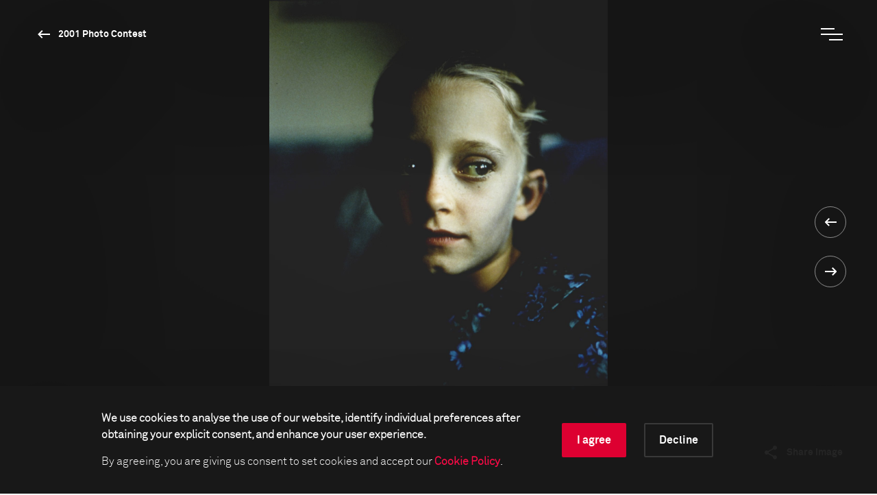

--- FILE ---
content_type: text/html; charset=utf-8
request_url: https://www.worldpressphoto.org/collection/photo-contest/2001/bill-phelps/1
body_size: 14528
content:

<!DOCTYPE html>
<html xmlns="http://www.w3.org/1999/xhtml" lang="en" xml:lang="en">
<head id="head">
    <meta name="viewport" content="width=device-width, initial-scale=1" />
    <meta charset="UTF-8" />
    <link rel="shortcut icon" href="https://www.worldpressphoto.org/favicon.ico" type="image/vnd.microsoft.icon" />
    <title>2001 Bill Phelps PO1 | World Press Photo</title>
    <link href="/Frontend/styles/style.css?v=3" rel="stylesheet">
    


    <!-- Google Tag Manager -->
    <script>
        (function (w, d, s, l, i) {
            w[l] = w[l] || []; w[l].push(
                { 'gtm.start': new Date().getTime(), event: 'gtm.js' }
            ); var f = d.getElementsByTagName(s)[0],
                j = d.createElement(s), dl = l != 'dataLayer' ? '&l=' + l : ''; j.async = true; j.src =
                    'https://www.googletagmanager.com/gtm.js?id=' + i + dl; f.parentNode.insertBefore(j, f);
        })(window, document, 'script', 'dataLayer', 'GTM-5FKZ6G8');
    </script>
    <!-- End Google Tag Manager -->
    
    <!-- Google Tag Manager 2025-11-14 -->
    <script>
        (function (w, d, s, l, i) {
                w[l] = w[l] || []; w[l].push({
                    'gtm.start':
                        new Date().getTime(), event: 'gtm.js'
                }); var f = d.getElementsByTagName(s)[0],
                    j = d.createElement(s), dl = l != 'dataLayer' ? '&l=' + l : ''; j.async = true; j.src =
                        'https://www.googletagmanager.com/gtm.js?id=' + i + dl; f.parentNode.insertBefore(j, f);
        })(window, document, 'script', 'dataLayer', 'GTM-NHGBTL3D');
    </script>
    <!-- End Google Tag Manager -->
    
    
    <script>
        function setCMSCookieLevel(lvl) {

            document.cookie = `CMSCookieLevel=${lvl};max-age=31536000; SameSite=LAX; Secure`;
            window.location.reload();
        }

    </script>

    <script>
        function setImageWarning() {

            document.cookie = `WPPImageWarning=accepted;max-age=; SameSite=LAX; Secure`;
            window.location.reload();
        }

    </script>

    <meta name="description" content="2001 Bill Phelps PO1">
</head>
<body>
    <!-- Google Tag Manager (noscript) -->
    <noscript>
        <iframe src="https://www.googletagmanager.com/ns.html?id=GTM-5FKZ6G8"
                height="0" width="0" style="display:none;visibility:hidden"></iframe>
    </noscript>
    <!-- End Google Tag Manager (noscript) -->
    
    <!-- Google Tag Manager (noscript) 2025-11-14 -->
    <noscript>
        <iframe src="https://www.googletagmanager.com/ns.html?id=GTM-NHGBTL3D"
                height="0" width="0" style="display:none;visibility:hidden"></iframe>
    </noscript>
    <!-- End Google Tag Manager (noscript) -->
    
    
    <header>

            <div class="header js-header">
                <div class="position-relative">
                    <a href="/" class="header__logo animatable animatable--hidden animatable--start-y-top js-logo">
                        <img src="/Frontend/images/logo.svg" alt="logo" />
                    </a>

                    <a href="/collection/photocontest/2001"
                       class="button button--white button--arrow-left button--arrow-white button--smaller-text button--header animatable animatable--visible animatable--end-y-absolute-centered js-header-button">
                        2001 Photo Contest
                    </a>
                </div>
                <div class="header__search animatable animatable--hidden animatable--start-y-top js-search-element">
                    <input type="search" class="header__search-input" placeholder=Search... />
                    <input type="submit" class="header__search-btn" value="" />
                </div>
                <button type="button" class="header__menu-btn js-menu-btn">
                    <span class="header__menu-btn-line"></span>
                    <span class="header__menu-btn-line"></span>
                    <span class="header__menu-btn-line"></span>
                </button>
            </div>
    <div class="main-menu js-menu">
        <div class="main-menu__navigation js-menu-navigation">
                <nav class="main-menu__navigation-top">

                        <ul class="list list--primary list--red-line js-menu-list">
                            <li class="animatable animatable--hidden animatable--start-y-bottom">
                                <a href="/calendar" >Calendar</a>
                            </li>

                        </ul>
                        <ul class="list list--primary list--red-line js-menu-list">
                            <li class="animatable animatable--hidden animatable--start-y-bottom">
                                <a href="/collection" >Collection</a>
                            </li>

                                <li class="animatable animatable--hidden animatable--start-y-bottom">
                                    <a href="/collection/photocontest/2025" >
                                        2025 Contest
                                    </a>
                                </li>
                                <li class="animatable animatable--hidden animatable--start-y-bottom">
                                    <a href="/collection/photo-contest" >
                                        Archive 1955 - 2025
                                    </a>
                                </li>
                        </ul>
                        <ul class="list list--primary list--red-line js-menu-list">
                            <li class="animatable animatable--hidden animatable--start-y-bottom">
                                <a href="/contest/2026" >Contest</a>
                            </li>

                        </ul>
                        <ul class="list list--primary list--red-line js-menu-list">
                            <li class="animatable animatable--hidden animatable--start-y-bottom">
                                <a href="/exhibitions" >Exhibitions</a>
                            </li>

                        </ul>
                        <ul class="list list--primary list--red-line js-menu-list">
                            <li class="animatable animatable--hidden animatable--start-y-bottom">
                                <a href="/education/" >Education</a>
                            </li>

                                <li class="animatable animatable--hidden animatable--start-y-bottom">
                                    <a href="/education/programs" >
                                        Programs
                                    </a>
                                </li>
                                <li class="animatable animatable--hidden animatable--start-y-bottom">
                                    <a href="/education/visual-literacy" >
                                        Visual Literacy
                                    </a>
                                </li>
                                <li class="animatable animatable--hidden animatable--start-y-bottom">
                                    <a href="/education/research" >
                                        Research
                                    </a>
                                </li>
                        </ul>
                        <ul class="list list--primary list--red-line js-menu-list">
                            <li class="animatable animatable--hidden animatable--start-y-bottom">
                                <a href="/yearbook" >Publication</a>
                            </li>

                        </ul>

                </nav>

                <div class="main-menu__navigation-bottom">
                    <ul class="list list--horizontal list--secondary list--red-line js-menu-list">
                            <li class="animatable animatable--hidden animatable--start-y-bottom">
                                <a href="/about-us" >
                                    About us
                                </a>
                            </li>
                            <li class="animatable animatable--hidden animatable--start-y-bottom">
                                <a href="/news" >
                                    News
                                </a>
                            </li>
                            <li class="animatable animatable--hidden animatable--start-y-bottom">
                                <a href="/yearbook" >
                                    Yearbook
                                </a>
                            </li>
                            <li class="animatable animatable--hidden animatable--start-y-bottom">
                                <a href="https://witness.worldpressphoto.org/" target=&#39;_blank&#39;>
                                    Online magazine
                                </a>
                            </li>
                            <li class="animatable animatable--hidden animatable--start-y-bottom">
                                <a href="/support" >
                                    Support us
                                </a>
                            </li>
                    </ul>
                </div>
        </div>
    </div>

    </header>
    <main class="js-bg-color-el">
        
    <div class="js-bg-color-el">
        <div class="photo-details-page">
                <div class="background-color background-color--dark">
                    <div class="container">
                        <div class="full-viewport full-viewport--dark-bg js-bg-color-el js-full-viewport js-intro-switcher">
                            <div class="swiper-container big-image-swiper">
                                <div class="swiper-wrapper">
                                    <div class="swiper-slide mobile-img-center" title="" style="background: url('/getmedia/958a10ff-abdc-42f0-a8e5-4bfbfeef112d/2001-Bill-Phelps-PO1?maxsidesize=1920&amp;resizemode=force') no-repeat center/contain"></div>
                                </div>
                                <div class="swiper-btns swiper-btns--center-right swiper-btns--vertical">
                                    <a href='/collection/photo-contest/2001/antonio-zazueta-olmos/1'
                                       class="swiper-btn swiper-btn--white swiper-btn--round-with-arrow swiper-btn--prev">
                                    </a>

                                    <a href='/collection/photo-contest/2001/bo-thomassen/1'
                                       class="swiper-btn swiper-btn--white swiper-btn--round-with-arrow swiper-btn--next">
                                    </a>
                                </div>
                                <div class="big-image-swiper__controls">
                                    <div class="big-image-swiper__controls-holder big-image-swiper__controls-holder--left">
                                    </div>
                                    <div class="big-image-swiper__controls-holder">
                                        

                                        <div class="big-image-swiper__controls-holder">
                                            <a href="#" class="button button--swiper-controls button--share js-share-button">
                                                <span>Share image</span>
                                            </a>
                                            <div class="big-image-swiper__controls-holder-social animatable animatable--hidden animatable--start-y-bottom js-social-icons">
                                                <a href="https://twitter.com/intent/tweet?url=https://www.worldpressphoto.org/collection/photo-contest/2001/bill-phelps/1" target="_blank" class="icon icon--social icon--tw">
                                                    <span class="sr-only">Twitter Icon</span>
                                                </a>
                                                <a href="https://www.facebook.com/sharer/sharer.php?u=https://www.worldpressphoto.org/collection/photo-contest/2001/bill-phelps/1" target="_blank" class="icon icon--social icon--fb">
                                                    <span class="sr-only">Facebook Icon</span>
                                                </a>
                                                <a href="https://www.linkedin.com/shareArticle?mini=true&url=https://www.worldpressphoto.org/collection/photo-contest/2001/bill-phelps/1" target="_blank" class="icon icon--social icon--li">
                                                    <span class="sr-only">LinkedIn Icon</span>
                                                </a>
                                            </div>
                                        </div>
                                    </div>
                                </div>
                            </div>
                        </div>
                    </div>
                </div>
                        

<div class="container">
    <div class="custom-row">
        <div class="col-12">
            <div class="photo-details">

                <div class="photo-details__fixed-column js-sticky-content-holder js-bg-color-el">
                    <div class="photo-details__fixed-column-stretched-background"></div>
                    <div class="photo-details__fixed-column-content js-sticky-content">

                            <div class="photo-details__fixed-column-title">
                                    <h5 class="title title--16 title--gray">2001 Photo Contest - Portraits - 1st prize</h5>
                                                            </div>


                            <div class="photo-details__fixed-column-photographer">

                                
    <h5 class="title title--16 title--gray">Photographer</h5>
    <h2 class="title title--40 title--white">Bill Phelps</h2>

                                    <p class="photo-details">for Fortune</p>
                            </div>


                    </div>
                </div>

                <div class="photo-details__content-column js-bg-color-el">
                    <div class="photo-details__section photo-details__section--general-info">
                            <p>01 February, 2000</p>
                                                    <p>
                                Amy Martin (8) suffers from Crigler-Najjar Syndrome, a rare inherited disease in which the liver lacks a key enzyme. The effects are toxic and often fatal. Phototherapy, especially with light in the blue spectrum, has proved effective in managing the disorder. Amy has to spend eight to 14 hours a day under special lamps, usually as she sleeps. She is soon to be given a newly developed gene therapy.
                            </p>
                        
                    </div>

                    <div class="photo-details__more-info-mobile">
                        <a href="#" class="button button--arrow-right js-toggle-mobile-content-position">
                            <span>More information about the photo</span><span>Less information about the photo</span>
                        </a>
                    </div>


    <div class="photo-details__section photo-details__section--photographer-info">
        <h3 class="title title--32 title--gray">About the photographer</h3>



        <div class="photo-details__photographer-bio">
            <p class="photo-details__photographer-name">Bill Phelps</p>
        </div>


            <p class="link-arrow">
                <a class="button button--arrow-right" href="/bill-phelps">Read the full biography</a>
            </p>
    </div>

                    <div id="more-info" class="photo-details__section photo-details__section--more-info">






                            <div class="photo-details__more-info-item">
                                <h3 class="title title--32 title--gray">This image is collected in</h3>

                                    <p class="link-arrow">
                                        <a class="button button--arrow-right" href="/collection/photocontest/2001">2001 Photo Contest</a>
                                    </p>
                            </div>
                    </div>

                        <div class="photo-details__more-info-toggle">
                            <a href="#more-info" class="js-toggle-content-height toggle-arrow-down">
                                <span class="photo-details__more-info-show-more">More information about the photo</span>
                                <span class="photo-details__more-info-show-less">Less information about the photo</span>
                                <span class="photo-details__more-info-arrow button button--arrow-down"></span>
                            </a>
                        </div>

                </div>

            </div>
        </div>


            <div class="photo-details-page__photo-carousel">
                <div class="swiper-container photo-hover-carousel js-photo-hover-carousel-swiper js-bg-color-el">
                    <h2 class="title title--40">Related stories</h2>
                    <div class="swiper-wrapper">

                            <div class="swiper-slide">
                                <div class="photo-hover-carousel__item">
                                    <a href="/collection/photo-contest/1973/peter-meissner/1">
                                        <div class="photo-hover-carousel__item-image img-center js-img-with-txt js-bg-color-el swiper-lazy" style="background-position:center;background-size:cover;background-repeat:no-repeat;"
                                             title="Bill Phelps" data-background="/getmedia/779b91a3-4e92-4fb3-a1b6-d38fc61ee318/1973-Peter-Meissner-PO1?maxsidesize=1920&amp;resizemode=force">
                                            <div class="swiper-lazy-preloader"></div>
                                        </div>
                                        <div class="photo-hover-carousel__item-text js-txt-for-img">
                                            <p class="photo-hover-carousel__item-small-label"></p>
                                            <p class="photo-hover-carousel__item-large-label">Bill Phelps</p>
                                        </div>
                                    </a>
                                </div>
                            </div>
                            <div class="swiper-slide">
                                <div class="photo-hover-carousel__item">
                                    <a href="/collection/photo-contest/1974/alexander-rubashkin/1">
                                        <div class="photo-hover-carousel__item-image img-center js-img-with-txt js-bg-color-el swiper-lazy" style="background-position:center;background-size:cover;background-repeat:no-repeat;"
                                             title="Bill Phelps" data-background="/getmedia/4be9a3e9-66ce-4f6b-93ff-1801d1d30fa3/1974-Alexander-Rubashkin-PO1?maxsidesize=1920&amp;resizemode=force">
                                            <div class="swiper-lazy-preloader"></div>
                                        </div>
                                        <div class="photo-hover-carousel__item-text js-txt-for-img">
                                            <p class="photo-hover-carousel__item-small-label"></p>
                                            <p class="photo-hover-carousel__item-large-label">Bill Phelps</p>
                                        </div>
                                    </a>
                                </div>
                            </div>
                            <div class="swiper-slide">
                                <div class="photo-hover-carousel__item">
                                    <a href="/collection/photo-contest/1974/volker-hinz/1">
                                        <div class="photo-hover-carousel__item-image img-center js-img-with-txt js-bg-color-el swiper-lazy" style="background-position:center;background-size:cover;background-repeat:no-repeat;"
                                             title="Bill Phelps" data-background="/getmedia/6bdf396c-57dc-4f00-946c-d6d8a45e3b02/1974-Volker-Hinz-PO2?maxsidesize=1920&amp;resizemode=force">
                                            <div class="swiper-lazy-preloader"></div>
                                        </div>
                                        <div class="photo-hover-carousel__item-text js-txt-for-img">
                                            <p class="photo-hover-carousel__item-small-label"></p>
                                            <p class="photo-hover-carousel__item-large-label">Bill Phelps</p>
                                        </div>
                                    </a>
                                </div>
                            </div>
                            <div class="swiper-slide">
                                <div class="photo-hover-carousel__item">
                                    <a href="/collection/photo-contest/1973/vladimir-savostyanov/1">
                                        <div class="photo-hover-carousel__item-image img-center js-img-with-txt js-bg-color-el swiper-lazy" style="background-position:center;background-size:cover;background-repeat:no-repeat;"
                                             title="Bill Phelps" data-background="/getmedia/da6faf64-5790-4536-9e9f-19866a2f46b8/1973-Vladimir-Savostyanov-PO3?maxsidesize=1920&amp;resizemode=force">
                                            <div class="swiper-lazy-preloader"></div>
                                        </div>
                                        <div class="photo-hover-carousel__item-text js-txt-for-img">
                                            <p class="photo-hover-carousel__item-small-label"></p>
                                            <p class="photo-hover-carousel__item-large-label">Bill Phelps</p>
                                        </div>
                                    </a>
                                </div>
                            </div>
                            <div class="swiper-slide">
                                <div class="photo-hover-carousel__item">
                                    <a href="/collection/photo-contest/1974/john-duricka/1">
                                        <div class="photo-hover-carousel__item-image img-center js-img-with-txt js-bg-color-el swiper-lazy" style="background-position:center;background-size:cover;background-repeat:no-repeat;"
                                             title="Bill Phelps" data-background="/getmedia/40c63855-051a-4133-b4c0-25a6a50ebe1f/1974-John-Duricka-PO3?maxsidesize=1920&amp;resizemode=force">
                                            <div class="swiper-lazy-preloader"></div>
                                        </div>
                                        <div class="photo-hover-carousel__item-text js-txt-for-img">
                                            <p class="photo-hover-carousel__item-small-label"></p>
                                            <p class="photo-hover-carousel__item-large-label">Bill Phelps</p>
                                        </div>
                                    </a>
                                </div>
                            </div>
                            <div class="swiper-slide">
                                <div class="photo-hover-carousel__item">
                                    <a href="/collection/photo-contest/1972/jorma-k-pouta/1">
                                        <div class="photo-hover-carousel__item-image img-center js-img-with-txt js-bg-color-el swiper-lazy" style="background-position:center;background-size:cover;background-repeat:no-repeat;"
                                             title="Bill Phelps" data-background="/getmedia/d7f2808c-7099-4289-be9c-067ae24d8a91/1972-Jorma-K-Pouta-PO3?maxsidesize=1920&amp;resizemode=force">
                                            <div class="swiper-lazy-preloader"></div>
                                        </div>
                                        <div class="photo-hover-carousel__item-text js-txt-for-img">
                                            <p class="photo-hover-carousel__item-small-label"></p>
                                            <p class="photo-hover-carousel__item-large-label">Bill Phelps</p>
                                        </div>
                                    </a>
                                </div>
                            </div>
                            <div class="swiper-slide">
                                <div class="photo-hover-carousel__item">
                                    <a href="/collection/photo-contest/1973/boris-kaufman/1">
                                        <div class="photo-hover-carousel__item-image img-center js-img-with-txt js-bg-color-el swiper-lazy" style="background-position:center;background-size:cover;background-repeat:no-repeat;"
                                             title="Bill Phelps" data-background="/getmedia/29c124fb-aabc-4b14-8807-4215825284ac/1973-Boris-Kaufman-PO2?maxsidesize=1920&amp;resizemode=force">
                                            <div class="swiper-lazy-preloader"></div>
                                        </div>
                                        <div class="photo-hover-carousel__item-text js-txt-for-img">
                                            <p class="photo-hover-carousel__item-small-label"></p>
                                            <p class="photo-hover-carousel__item-large-label">Bill Phelps</p>
                                        </div>
                                    </a>
                                </div>
                            </div>
                            <div class="swiper-slide">
                                <div class="photo-hover-carousel__item">
                                    <a href="/collection/photo-contest/1975/eduardo-gageiro/1">
                                        <div class="photo-hover-carousel__item-image img-center js-img-with-txt js-bg-color-el swiper-lazy" style="background-position:center;background-size:cover;background-repeat:no-repeat;"
                                             title="Bill Phelps" data-background="/getmedia/b4bcc605-1a67-461a-8341-bfb9139fe940/1975-Eduardo-Gageiro-PO2?maxsidesize=1920&amp;resizemode=force">
                                            <div class="swiper-lazy-preloader"></div>
                                        </div>
                                        <div class="photo-hover-carousel__item-text js-txt-for-img">
                                            <p class="photo-hover-carousel__item-small-label"></p>
                                            <p class="photo-hover-carousel__item-large-label">Bill Phelps</p>
                                        </div>
                                    </a>
                                </div>
                            </div>
                            <div class="swiper-slide">
                                <div class="photo-hover-carousel__item">
                                    <a href="/collection/photo-contest/1972/manfred-rademacher/1">
                                        <div class="photo-hover-carousel__item-image img-center js-img-with-txt js-bg-color-el swiper-lazy" style="background-position:center;background-size:cover;background-repeat:no-repeat;"
                                             title="Bill Phelps" data-background="/getmedia/c6f17374-10e3-4e0d-9b62-90b93bf035ab/1972-Manfred-Rademacher-PO2?maxsidesize=1920&amp;resizemode=force">
                                            <div class="swiper-lazy-preloader"></div>
                                        </div>
                                        <div class="photo-hover-carousel__item-text js-txt-for-img">
                                            <p class="photo-hover-carousel__item-small-label"></p>
                                            <p class="photo-hover-carousel__item-large-label">Bill Phelps</p>
                                        </div>
                                    </a>
                                </div>
                            </div>
                            <div class="swiper-slide">
                                <div class="photo-hover-carousel__item">
                                    <a href="/collection/photo-contest/1972/klaus-gottfredsen/1">
                                        <div class="photo-hover-carousel__item-image img-center js-img-with-txt js-bg-color-el swiper-lazy" style="background-position:center;background-size:cover;background-repeat:no-repeat;"
                                             title="Bill Phelps" data-background="/getmedia/5596a42a-3fc8-412f-b22d-898fd6d2647e/1972-Klaus-Gottfredsen-PO1?maxsidesize=1920&amp;resizemode=force">
                                            <div class="swiper-lazy-preloader"></div>
                                        </div>
                                        <div class="photo-hover-carousel__item-text js-txt-for-img">
                                            <p class="photo-hover-carousel__item-small-label"></p>
                                            <p class="photo-hover-carousel__item-large-label">Bill Phelps</p>
                                        </div>
                                    </a>
                                </div>
                            </div>

                    </div>
                    <div class="swiper-btns swiper-btns--top-right swiper-btns--horizontal swiper-btns--hidden-mobile">
                        <div href="#" class="swiper-btn swiper-btn--black swiper-btn--round-with-arrow swiper-btn--round-with-arrow-inline swiper-btn--prev js-swiper-btn-prev"></div>
                        <div href="#" class="swiper-btn swiper-btn--black swiper-btn--round-with-arrow swiper-btn--round-with-arrow-inline swiper-btn--next js-swiper-btn-next"></div>
                    </div>
                </div>

            </div>

            <div class="photo-details-page__photo-carousel">
                <div class="swiper-container photo-hover-carousel js-photo-hover-carousel-swiper js-bg-color-el">
                    <a href="/collection/photocontest/2001"><h2 class="title title--40">2001 Photo Contest winners<span class="button button--arrow-right button--arrow-right-title"></span></h2></a>
                    <div class="swiper-wrapper">

                            <div class="swiper-slide">
                                <div class="photo-hover-carousel__item">
                                    
                                    <a href="/collection/photo-contest/2001/angelo-turetta/1">
                                        <div class="photo-hover-carousel__item-image img-center js-img-with-txt js-bg-color-el swiper-lazy" style="background-position:center;background-size:cover;background-repeat:no-repeat;"
                                             title="Angelo Turetta" data-background="/getmedia/bb339ac3-cdcb-45d0-bd50-4e72c307c3b6/2001-Angelo-Turetta-AE1?maxsidesize=1920&amp;resizemode=force">
                                            <div class="swiper-lazy-preloader"></div>
                                        </div>
                                        <div class="photo-hover-carousel__item-text js-txt-for-img">
                                            <p class="photo-hover-carousel__item-small-label"></p>
                                            <p class="photo-hover-carousel__item-large-label">Angelo Turetta</p>
                                        </div>
                                    </a>
                                </div>
                            </div>
                            <div class="swiper-slide">
                                <div class="photo-hover-carousel__item">
                                    
                                    <a href="/collection/photo-contest/2001/fred-squillante/1">
                                        <div class="photo-hover-carousel__item-image img-center js-img-with-txt js-bg-color-el swiper-lazy" style="background-position:center;background-size:cover;background-repeat:no-repeat;"
                                             title="Fred Squillante" data-background="/getmedia/8441f4fa-5679-4ecb-8ff0-05d6e0cd7b3d/2001-Fred-Squillante-AE3?maxsidesize=1920&amp;resizemode=force">
                                            <div class="swiper-lazy-preloader"></div>
                                        </div>
                                        <div class="photo-hover-carousel__item-text js-txt-for-img">
                                            <p class="photo-hover-carousel__item-small-label"></p>
                                            <p class="photo-hover-carousel__item-large-label">Fred Squillante</p>
                                        </div>
                                    </a>
                                </div>
                            </div>
                            <div class="swiper-slide">
                                <div class="photo-hover-carousel__item">
                                    
                                    <a href="/collection/photo-contest/2001/jordis-antonia-schlosser/1">
                                        <div class="photo-hover-carousel__item-image img-center js-img-with-txt js-bg-color-el swiper-lazy" style="background-position:center;background-size:cover;background-repeat:no-repeat;"
                                             title="Jordis Antonia Schl&#246;sser" data-background="/getmedia/3743a382-c66b-4245-aed7-9c849588eb2a/2001-Jordis-Antonia-Schlosser-AE2?maxsidesize=1920&amp;resizemode=force">
                                            <div class="swiper-lazy-preloader"></div>
                                        </div>
                                        <div class="photo-hover-carousel__item-text js-txt-for-img">
                                            <p class="photo-hover-carousel__item-small-label"></p>
                                            <p class="photo-hover-carousel__item-large-label">Jordis Antonia Schl&#246;sser</p>
                                        </div>
                                    </a>
                                </div>
                            </div>
                            <div class="swiper-slide">
                                <div class="photo-hover-carousel__item">
                                    
                                    <a href="/collection/photo-contest/2001/christien-jaspars/1">
                                        <div class="photo-hover-carousel__item-image img-center js-img-with-txt js-bg-color-el swiper-lazy" style="background-position:center;background-size:cover;background-repeat:no-repeat;"
                                             title="Christien Jaspars" data-background="/getmedia/ff451785-dd66-425a-b2d2-386596daebed/2001-Christien-Jaspars-AES2-AL?maxsidesize=1920&amp;resizemode=force">
                                            <div class="swiper-lazy-preloader"></div>
                                        </div>
                                        <div class="photo-hover-carousel__item-text js-txt-for-img">
                                            <p class="photo-hover-carousel__item-small-label"></p>
                                            <p class="photo-hover-carousel__item-large-label">Christien Jaspars</p>
                                        </div>
                                    </a>
                                </div>
                            </div>
                            <div class="swiper-slide">
                                <div class="photo-hover-carousel__item">
                                    
                                    <a href="/collection/photo-contest/2001/robert-huber-stephan-vanfleteren/1">
                                        <div class="photo-hover-carousel__item-image img-center js-img-with-txt js-bg-color-el swiper-lazy" style="background-position:center;background-size:cover;background-repeat:no-repeat;"
                                             title=" Robert Huber &amp; Stephan Vanfleteren" data-background="/getmedia/8ce1c36c-850d-452c-b406-391c9b6e608d/2001-Robert-Huber-Stephan-Vanfleteren-AES3-AL?maxsidesize=1920&amp;resizemode=force">
                                            <div class="swiper-lazy-preloader"></div>
                                        </div>
                                        <div class="photo-hover-carousel__item-text js-txt-for-img">
                                            <p class="photo-hover-carousel__item-small-label"></p>
                                            <p class="photo-hover-carousel__item-large-label"> Robert Huber &amp; Stephan Vanfleteren</p>
                                        </div>
                                    </a>
                                </div>
                            </div>
                            <div class="swiper-slide">
                                <div class="photo-hover-carousel__item">
                                    
                                    <a href="/collection/photo-contest/2001/t-j-lemon/1">
                                        <div class="photo-hover-carousel__item-image img-center js-img-with-txt js-bg-color-el swiper-lazy" style="background-position:center;background-size:cover;background-repeat:no-repeat;"
                                             title="T.J. Lemon" data-background="/getmedia/5728d3c8-939a-42ce-a259-ca52b0b8db18/2001-T-J-Lemon-AES1-AL?maxsidesize=1920&amp;resizemode=force">
                                            <div class="swiper-lazy-preloader"></div>
                                        </div>
                                        <div class="photo-hover-carousel__item-text js-txt-for-img">
                                            <p class="photo-hover-carousel__item-small-label"></p>
                                            <p class="photo-hover-carousel__item-large-label">T.J. Lemon</p>
                                        </div>
                                    </a>
                                </div>
                            </div>
                            <div class="swiper-slide">
                                <div class="photo-hover-carousel__item">
                                    
                                    <a href="/collection/photo-contest/2001/stephan-vanfleteren-ca/1">
                                        <div class="photo-hover-carousel__item-image img-center js-img-with-txt js-bg-color-el swiper-lazy" style="background-position:center;background-size:cover;background-repeat:no-repeat;"
                                             title="Stephan Vanfleteren" data-background="/getmedia/dedc1608-04e9-46f7-b257-7282036fcac4/2001-Stephan-Vanfleteren-OT-(1)?maxsidesize=1920&amp;resizemode=force">
                                            <div class="swiper-lazy-preloader"></div>
                                        </div>
                                        <div class="photo-hover-carousel__item-text js-txt-for-img">
                                            <p class="photo-hover-carousel__item-small-label"></p>
                                            <p class="photo-hover-carousel__item-large-label">Stephan Vanfleteren</p>
                                        </div>
                                    </a>
                                </div>
                            </div>
                            <div class="swiper-slide">
                                <div class="photo-hover-carousel__item">
                                    
                                    <a href="/collection/photo-contest/2001/gideon-mendel/1">
                                        <div class="photo-hover-carousel__item-image img-center js-img-with-txt js-bg-color-el swiper-lazy" style="background-position:center;background-size:cover;background-repeat:no-repeat;"
                                             title="Gideon Mendel" data-background="/getmedia/b334d126-b435-4a5f-bb38-b45edaf902e9/2001-Gideon-Mendel-DL?maxsidesize=1920&amp;resizemode=force">
                                            <div class="swiper-lazy-preloader"></div>
                                        </div>
                                        <div class="photo-hover-carousel__item-text js-txt-for-img">
                                            <p class="photo-hover-carousel__item-small-label"></p>
                                            <p class="photo-hover-carousel__item-large-label">Gideon Mendel</p>
                                        </div>
                                    </a>
                                </div>
                            </div>
                            <div class="swiper-slide">
                                <div class="photo-hover-carousel__item">
                                    
                                    <a href="/collection/photo-contest/2001/julien-daniel/1">
                                        <div class="photo-hover-carousel__item-image img-center js-img-with-txt js-bg-color-el swiper-lazy" style="background-position:center;background-size:cover;background-repeat:no-repeat;"
                                             title="Julien Daniel" data-background="/getmedia/05dfaea1-ad31-4887-a143-2c4f32d4ba4d/2001-Julien-Daniel-DL3?maxsidesize=1920&amp;resizemode=force">
                                            <div class="swiper-lazy-preloader"></div>
                                        </div>
                                        <div class="photo-hover-carousel__item-text js-txt-for-img">
                                            <p class="photo-hover-carousel__item-small-label"></p>
                                            <p class="photo-hover-carousel__item-large-label">Julien Daniel</p>
                                        </div>
                                    </a>
                                </div>
                            </div>
                            <div class="swiper-slide">
                                <div class="photo-hover-carousel__item">
                                    
                                    <a href="/collection/photo-contest/2001/ed-kashi/1">
                                        <div class="photo-hover-carousel__item-image img-center js-img-with-txt js-bg-color-el swiper-lazy" style="background-position:center;background-size:cover;background-repeat:no-repeat;"
                                             title="Ed Kashi" data-background="/getmedia/09cecaa2-b02a-46b8-bde7-b36567ba3e1b/2001-Ed-Kashi-DL2?maxsidesize=1920&amp;resizemode=force">
                                            <div class="swiper-lazy-preloader"></div>
                                        </div>
                                        <div class="photo-hover-carousel__item-text js-txt-for-img">
                                            <p class="photo-hover-carousel__item-small-label"></p>
                                            <p class="photo-hover-carousel__item-large-label">Ed Kashi</p>
                                        </div>
                                    </a>
                                </div>
                            </div>
                            <div class="swiper-slide">
                                <div class="photo-hover-carousel__item">
                                    
                                    <a href="/collection/photo-contest/2001/lara-jo-regan-dl/1">
                                        <div class="photo-hover-carousel__item-image img-center js-img-with-txt js-bg-color-el swiper-lazy" style="background-position:center;background-size:cover;background-repeat:no-repeat;"
                                             title="Lara Jo Regan" data-background="/getmedia/30ee2949-d7cf-4810-b884-2ea0c70f6226/2001-Lara-Jo-Regan-DL1?maxsidesize=1920&amp;resizemode=force">
                                            <div class="swiper-lazy-preloader"></div>
                                        </div>
                                        <div class="photo-hover-carousel__item-text js-txt-for-img">
                                            <p class="photo-hover-carousel__item-small-label"></p>
                                            <p class="photo-hover-carousel__item-large-label">Lara Jo Regan</p>
                                        </div>
                                    </a>
                                </div>
                            </div>
                            <div class="swiper-slide">
                                <div class="photo-hover-carousel__item">
                                    
                                    <a href="/collection/photo-contest/2001/jodi-bieber-dls/1">
                                        <div class="photo-hover-carousel__item-image img-center js-img-with-txt js-bg-color-el swiper-lazy" style="background-position:center;background-size:cover;background-repeat:no-repeat;"
                                             title="Jodi Bieber" data-background="/getmedia/2e5185d1-efab-41dc-a918-31186bc0a115/2001-Jodi-Bieber-DLS1-AL?maxsidesize=1920&amp;resizemode=force">
                                            <div class="swiper-lazy-preloader"></div>
                                        </div>
                                        <div class="photo-hover-carousel__item-text js-txt-for-img">
                                            <p class="photo-hover-carousel__item-small-label"></p>
                                            <p class="photo-hover-carousel__item-large-label">Jodi Bieber</p>
                                        </div>
                                    </a>
                                </div>
                            </div>
                            <div class="swiper-slide">
                                <div class="photo-hover-carousel__item">
                                    
                                    <a href="/collection/photo-contest/2001/bruno-stevens/1">
                                        <div class="photo-hover-carousel__item-image img-center js-img-with-txt js-bg-color-el swiper-lazy" style="background-position:center;background-size:cover;background-repeat:no-repeat;"
                                             title="Bruno Stevens" data-background="/getmedia/de06346a-4f87-48bd-ba67-ac90438cdc80/2001-Bruno-Stevens-DLS2-AL?maxsidesize=1920&amp;resizemode=force">
                                            <div class="swiper-lazy-preloader"></div>
                                        </div>
                                        <div class="photo-hover-carousel__item-text js-txt-for-img">
                                            <p class="photo-hover-carousel__item-small-label"></p>
                                            <p class="photo-hover-carousel__item-large-label">Bruno Stevens</p>
                                        </div>
                                    </a>
                                </div>
                            </div>
                            <div class="swiper-slide">
                                <div class="photo-hover-carousel__item">
                                    
                                    <a href="/collection/photo-contest/2001/haseon-park/1">
                                        <div class="photo-hover-carousel__item-image img-center js-img-with-txt js-bg-color-el swiper-lazy" style="background-position:center;background-size:cover;background-repeat:no-repeat;"
                                             title="Haseon Park" data-background="/getmedia/db9ed8b2-3326-4e59-bfcd-5ef81a835f8d/2001-Haseon-Park-DLS3-AL?maxsidesize=1920&amp;resizemode=force">
                                            <div class="swiper-lazy-preloader"></div>
                                        </div>
                                        <div class="photo-hover-carousel__item-text js-txt-for-img">
                                            <p class="photo-hover-carousel__item-small-label"></p>
                                            <p class="photo-hover-carousel__item-large-label">Haseon Park</p>
                                        </div>
                                    </a>
                                </div>
                            </div>
                            <div class="swiper-slide">
                                <div class="photo-hover-carousel__item">
                                    
                                    <a href="/collection/photo-contest/2001/amit-shabi/1">
                                        <div class="photo-hover-carousel__item-image img-center js-img-with-txt js-bg-color-el swiper-lazy" style="background-position:center;background-size:cover;background-repeat:no-repeat;"
                                             title="Amit Shabi" data-background="/getmedia/1b7ad3a9-7586-4606-a2fa-a1a108edc21d/2001-Amit-Shabi-GN2?maxsidesize=1920&amp;resizemode=force">
                                            <div class="swiper-lazy-preloader"></div>
                                        </div>
                                        <div class="photo-hover-carousel__item-text js-txt-for-img">
                                            <p class="photo-hover-carousel__item-small-label"></p>
                                            <p class="photo-hover-carousel__item-large-label">Amit Shabi</p>
                                        </div>
                                    </a>
                                </div>
                            </div>
                            <div class="swiper-slide">
                                <div class="photo-hover-carousel__item">
                                    
                                    <a href="/collection/photo-contest/2001/dudley-m-brooks/1">
                                        <div class="photo-hover-carousel__item-image img-center js-img-with-txt js-bg-color-el swiper-lazy" style="background-position:center;background-size:cover;background-repeat:no-repeat;"
                                             title="Dudley M. Brooks" data-background="/getmedia/62b82c76-0f31-43ff-af59-ae96d9b0e9bb/2001-Dudley-M-Brooks-GN3?maxsidesize=1920&amp;resizemode=force">
                                            <div class="swiper-lazy-preloader"></div>
                                        </div>
                                        <div class="photo-hover-carousel__item-text js-txt-for-img">
                                            <p class="photo-hover-carousel__item-small-label"></p>
                                            <p class="photo-hover-carousel__item-large-label">Dudley M. Brooks</p>
                                        </div>
                                    </a>
                                </div>
                            </div>
                            <div class="swiper-slide">
                                <div class="photo-hover-carousel__item">
                                    
                                    <a href="/collection/photo-contest/2001/reinhard-krause/1">
                                        <div class="photo-hover-carousel__item-image img-center js-img-with-txt js-bg-color-el swiper-lazy" style="background-position:center;background-size:cover;background-repeat:no-repeat;"
                                             title="Reinhard Krause" data-background="/getmedia/a497ce98-6783-4e63-8dea-8836a922950e/2001-Reinhard-Krause-GN1?maxsidesize=1920&amp;resizemode=force">
                                            <div class="swiper-lazy-preloader"></div>
                                        </div>
                                        <div class="photo-hover-carousel__item-text js-txt-for-img">
                                            <p class="photo-hover-carousel__item-small-label"></p>
                                            <p class="photo-hover-carousel__item-large-label">Reinhard Krause</p>
                                        </div>
                                    </a>
                                </div>
                            </div>
                            <div class="swiper-slide">
                                <div class="photo-hover-carousel__item">
                                    
                                    <a href="/collection/photo-contest/2001/noel-patrick-quidu/1">
                                        <div class="photo-hover-carousel__item-image img-center js-img-with-txt js-bg-color-el swiper-lazy" style="background-position:center;background-size:cover;background-repeat:no-repeat;"
                                             title="No&#235;l Patrick Quidu" data-background="/getmedia/d9fa2d0c-9c6a-448a-8d27-a09ff59a4379/2001-Noel-Patrick-Quidu-GNS-AJ?maxsidesize=1920&amp;resizemode=force">
                                            <div class="swiper-lazy-preloader"></div>
                                        </div>
                                        <div class="photo-hover-carousel__item-text js-txt-for-img">
                                            <p class="photo-hover-carousel__item-small-label"></p>
                                            <p class="photo-hover-carousel__item-large-label">No&#235;l Patrick Quidu</p>
                                        </div>
                                    </a>
                                </div>
                            </div>
                            <div class="swiper-slide">
                                <div class="photo-hover-carousel__item">
                                    
                                    <a href="/collection/photo-contest/2001/vladimir-vyatkin/1">
                                        <div class="photo-hover-carousel__item-image img-center js-img-with-txt js-bg-color-el swiper-lazy" style="background-position:center;background-size:cover;background-repeat:no-repeat;"
                                             title="Vladimir Vyatkin" data-background="/getmedia/73d71e29-f657-4c7d-96a2-6b0cad4d654d/2001-Vladimir-Vyatkin-GNS3-AL?maxsidesize=1920&amp;resizemode=force">
                                            <div class="swiper-lazy-preloader"></div>
                                        </div>
                                        <div class="photo-hover-carousel__item-text js-txt-for-img">
                                            <p class="photo-hover-carousel__item-small-label"></p>
                                            <p class="photo-hover-carousel__item-large-label">Vladimir Vyatkin</p>
                                        </div>
                                    </a>
                                </div>
                            </div>
                            <div class="swiper-slide">
                                <div class="photo-hover-carousel__item">
                                    
                                    <a href="/collection/photo-contest/2001/vladimir-velengurin-gns/1">
                                        <div class="photo-hover-carousel__item-image img-center js-img-with-txt js-bg-color-el swiper-lazy" style="background-position:center;background-size:cover;background-repeat:no-repeat;"
                                             title="Vladimir Velengurin" data-background="/getmedia/efe74c69-9e04-47d5-a2f7-c620a881630a/2001-Vladimir-Velengurin-GNS1-AL?maxsidesize=1920&amp;resizemode=force">
                                            <div class="swiper-lazy-preloader"></div>
                                        </div>
                                        <div class="photo-hover-carousel__item-text js-txt-for-img">
                                            <p class="photo-hover-carousel__item-small-label"></p>
                                            <p class="photo-hover-carousel__item-large-label">Vladimir Velengurin</p>
                                        </div>
                                    </a>
                                </div>
                            </div>
                            <div class="swiper-slide">
                                <div class="photo-hover-carousel__item">
                                    
                                    <a href="/collection/photo-contest/2001/karel-prinsloo/1">
                                        <div class="photo-hover-carousel__item-image img-center js-img-with-txt js-bg-color-el swiper-lazy" style="background-position:center;background-size:cover;background-repeat:no-repeat;"
                                             title="Karel Prinsloo" data-background="/getmedia/b724749e-3572-4fa1-a061-4b0c321de82a/2001-Karel-Prinsloo-GNS2-AL?maxsidesize=1920&amp;resizemode=force">
                                            <div class="swiper-lazy-preloader"></div>
                                        </div>
                                        <div class="photo-hover-carousel__item-text js-txt-for-img">
                                            <p class="photo-hover-carousel__item-small-label"></p>
                                            <p class="photo-hover-carousel__item-large-label">Karel Prinsloo</p>
                                        </div>
                                    </a>
                                </div>
                            </div>
                            <div class="swiper-slide">
                                <div class="photo-hover-carousel__item">
                                    
                                    <a href="/collection/photo-contest/2001/bo-thomassen/1">
                                        <div class="photo-hover-carousel__item-image img-center js-img-with-txt js-bg-color-el swiper-lazy" style="background-position:center;background-size:cover;background-repeat:no-repeat;"
                                             title="Bo Thomassen" data-background="/getmedia/d11c391f-64cf-4fea-b6a1-339f70800cde/2001-Bo-Thomassen-NA1?maxsidesize=1920&amp;resizemode=force">
                                            <div class="swiper-lazy-preloader"></div>
                                        </div>
                                        <div class="photo-hover-carousel__item-text js-txt-for-img">
                                            <p class="photo-hover-carousel__item-small-label"></p>
                                            <p class="photo-hover-carousel__item-large-label">Bo Thomassen</p>
                                        </div>
                                    </a>
                                </div>
                            </div>
                            <div class="swiper-slide">
                                <div class="photo-hover-carousel__item">
                                    
                                    <a href="/collection/photo-contest/2001/antonio-scorza/1">
                                        <div class="photo-hover-carousel__item-image img-center js-img-with-txt js-bg-color-el swiper-lazy" style="background-position:center;background-size:cover;background-repeat:no-repeat;"
                                             title="Antonio Scorza" data-background="/getmedia/62d8252e-aeae-4452-ac4c-b9e3226b2f9e/2001-Antonio-Scorza-NA?maxsidesize=1920&amp;resizemode=force">
                                            <div class="swiper-lazy-preloader"></div>
                                        </div>
                                        <div class="photo-hover-carousel__item-text js-txt-for-img">
                                            <p class="photo-hover-carousel__item-small-label"></p>
                                            <p class="photo-hover-carousel__item-large-label">Antonio Scorza</p>
                                        </div>
                                    </a>
                                </div>
                            </div>
                            <div class="swiper-slide">
                                <div class="photo-hover-carousel__item">
                                    
                                    <a href="/collection/photo-contest/2001/andres-emilio-salinero/1">
                                        <div class="photo-hover-carousel__item-image img-center js-img-with-txt js-bg-color-el swiper-lazy" style="background-position:center;background-size:cover;background-repeat:no-repeat;"
                                             title="Andr&#233;s Emilio Salinero" data-background="/getmedia/a8b940d0-b7f3-4951-806f-4f78c48a0adf/2001-Andres-Emilio-Salinero-NA3?maxsidesize=1920&amp;resizemode=force">
                                            <div class="swiper-lazy-preloader"></div>
                                        </div>
                                        <div class="photo-hover-carousel__item-text js-txt-for-img">
                                            <p class="photo-hover-carousel__item-small-label"></p>
                                            <p class="photo-hover-carousel__item-large-label">Andr&#233;s Emilio Salinero</p>
                                        </div>
                                    </a>
                                </div>
                            </div>
                            <div class="swiper-slide">
                                <div class="photo-hover-carousel__item">
                                    
                                    <a href="/collection/photo-contest/2001/jacqueline-mia-foster/1">
                                        <div class="photo-hover-carousel__item-image img-center js-img-with-txt js-bg-color-el swiper-lazy" style="background-position:center;background-size:cover;background-repeat:no-repeat;"
                                             title="Jacqueline Mia Foster" data-background="/getmedia/45b33052-bbb9-486f-8bfa-23c7ab32c700/2001-Jacqueline-Mia-Foster-NA2?maxsidesize=1920&amp;resizemode=force">
                                            <div class="swiper-lazy-preloader"></div>
                                        </div>
                                        <div class="photo-hover-carousel__item-text js-txt-for-img">
                                            <p class="photo-hover-carousel__item-small-label"></p>
                                            <p class="photo-hover-carousel__item-large-label">Jacqueline Mia Foster</p>
                                        </div>
                                    </a>
                                </div>
                            </div>
                            <div class="swiper-slide">
                                <div class="photo-hover-carousel__item">
                                    
                                    <a href="/collection/photo-contest/2001/narelle-autio-trent-parke/1">
                                        <div class="photo-hover-carousel__item-image img-center js-img-with-txt js-bg-color-el swiper-lazy" style="background-position:center;background-size:cover;background-repeat:no-repeat;"
                                             title=" Narelle Autio &amp; Trent Parke" data-background="/getmedia/30327ec0-7099-47a7-bad8-d43f447b36d5/2001-Narell-Autio-Trent-Parke-NAS1-AL?maxsidesize=1920&amp;resizemode=force">
                                            <div class="swiper-lazy-preloader"></div>
                                        </div>
                                        <div class="photo-hover-carousel__item-text js-txt-for-img">
                                            <p class="photo-hover-carousel__item-small-label"></p>
                                            <p class="photo-hover-carousel__item-large-label"> Narelle Autio &amp; Trent Parke</p>
                                        </div>
                                    </a>
                                </div>
                            </div>
                            <div class="swiper-slide">
                                <div class="photo-hover-carousel__item">
                                    
                                    <a href="/collection/photo-contest/2001/michel-denis-huot/1">
                                        <div class="photo-hover-carousel__item-image img-center js-img-with-txt js-bg-color-el swiper-lazy" style="background-position:center;background-size:cover;background-repeat:no-repeat;"
                                             title="Michel Denis-Huot" data-background="/getmedia/8dd3e32a-9545-4020-ada0-676ce7345813/2001-Michel-Denis-Huot-NAS2-AL?maxsidesize=1920&amp;resizemode=force">
                                            <div class="swiper-lazy-preloader"></div>
                                        </div>
                                        <div class="photo-hover-carousel__item-text js-txt-for-img">
                                            <p class="photo-hover-carousel__item-small-label"></p>
                                            <p class="photo-hover-carousel__item-large-label">Michel Denis-Huot</p>
                                        </div>
                                    </a>
                                </div>
                            </div>
                            <div class="swiper-slide">
                                <div class="photo-hover-carousel__item">
                                    
                                    <a href="/collection/photo-contest/2001/jon-hrusa/1">
                                        <div class="photo-hover-carousel__item-image img-center js-img-with-txt js-bg-color-el swiper-lazy" style="background-position:center;background-size:cover;background-repeat:no-repeat;"
                                             title="Jon Hrusa" data-background="/getmedia/80850145-a1f1-4e61-a62a-85568aa4f6b5/2001-Jon-Hrusa-NAS3-AL?maxsidesize=1920&amp;resizemode=force">
                                            <div class="swiper-lazy-preloader"></div>
                                        </div>
                                        <div class="photo-hover-carousel__item-text js-txt-for-img">
                                            <p class="photo-hover-carousel__item-small-label"></p>
                                            <p class="photo-hover-carousel__item-large-label">Jon Hrusa</p>
                                        </div>
                                    </a>
                                </div>
                            </div>
                            <div class="swiper-slide">
                                <div class="photo-hover-carousel__item">
                                    
                                    <a href="/collection/photo-contest/2001/stephan-vanfleteren-ot/1">
                                        <div class="photo-hover-carousel__item-image img-center js-img-with-txt js-bg-color-el swiper-lazy" style="background-position:center;background-size:cover;background-repeat:no-repeat;"
                                             title="Stephan Vanfleteren" data-background="/getmedia/4108d621-c513-40f0-9284-be479db76f62/2001-Stephan-Vanfleteren-OT?maxsidesize=1920&amp;resizemode=force">
                                            <div class="swiper-lazy-preloader"></div>
                                        </div>
                                        <div class="photo-hover-carousel__item-text js-txt-for-img">
                                            <p class="photo-hover-carousel__item-small-label"></p>
                                            <p class="photo-hover-carousel__item-large-label">Stephan Vanfleteren</p>
                                        </div>
                                    </a>
                                </div>
                            </div>
                            <div class="swiper-slide">
                                <div class="photo-hover-carousel__item">
                                    
                                    <a href="/collection/photo-contest/2001/paul-lowe/1">
                                        <div class="photo-hover-carousel__item-image img-center js-img-with-txt js-bg-color-el swiper-lazy" style="background-position:center;background-size:cover;background-repeat:no-repeat;"
                                             title="Paul Lowe" data-background="/getmedia/6c1ac24d-2cb1-466b-8caf-1de2f071e8ac/2001-Paul-Lowe-PN2?maxsidesize=1920&amp;resizemode=force">
                                            <div class="swiper-lazy-preloader"></div>
                                        </div>
                                        <div class="photo-hover-carousel__item-text js-txt-for-img">
                                            <p class="photo-hover-carousel__item-small-label"></p>
                                            <p class="photo-hover-carousel__item-large-label">Paul Lowe</p>
                                        </div>
                                    </a>
                                </div>
                            </div>
                            <div class="swiper-slide">
                                <div class="photo-hover-carousel__item">
                                    
                                    <a href="/collection/photo-contest/2001/vladimir-velengurin-pn/1">
                                        <div class="photo-hover-carousel__item-image img-center js-img-with-txt js-bg-color-el swiper-lazy" style="background-position:center;background-size:cover;background-repeat:no-repeat;"
                                             title="Vladimir Velengurin" data-background="/getmedia/5d0c1e04-5204-459f-aaea-ccc0f8c86a89/2001-Vladimir-Velengurin-PN3?maxsidesize=1920&amp;resizemode=force">
                                            <div class="swiper-lazy-preloader"></div>
                                        </div>
                                        <div class="photo-hover-carousel__item-text js-txt-for-img">
                                            <p class="photo-hover-carousel__item-small-label"></p>
                                            <p class="photo-hover-carousel__item-large-label">Vladimir Velengurin</p>
                                        </div>
                                    </a>
                                </div>
                            </div>
                            <div class="swiper-slide">
                                <div class="photo-hover-carousel__item">
                                    
                                    <a href="/collection/photo-contest/2001/claus-bj%C3%B8rn-larsen/1">
                                        <div class="photo-hover-carousel__item-image img-center js-img-with-txt js-bg-color-el swiper-lazy" style="background-position:center;background-size:cover;background-repeat:no-repeat;"
                                             title="Claus Bj&#248;rn Larsen" data-background="/getmedia/1962ddc6-4072-4415-9c73-0a4f99a945c5/2001-Claus-Bj%c3%b8rn-Larsen-PN?maxsidesize=1920&amp;resizemode=force">
                                            <div class="swiper-lazy-preloader"></div>
                                        </div>
                                        <div class="photo-hover-carousel__item-text js-txt-for-img">
                                            <p class="photo-hover-carousel__item-small-label"></p>
                                            <p class="photo-hover-carousel__item-large-label">Claus Bj&#248;rn Larsen</p>
                                        </div>
                                    </a>
                                </div>
                            </div>
                            <div class="swiper-slide">
                                <div class="photo-hover-carousel__item">
                                    
                                    <a href="/collection/photo-contest/2001/antonio-zazueta-olmos/1">
                                        <div class="photo-hover-carousel__item-image img-center js-img-with-txt js-bg-color-el swiper-lazy" style="background-position:center;background-size:cover;background-repeat:no-repeat;"
                                             title="Antonio Zazueta Olmos" data-background="/getmedia/c80aeb38-869c-4bdc-84e7-083d32f07d03/2001-Antonio-Zazueta-Olmos-PN1?maxsidesize=1920&amp;resizemode=force">
                                            <div class="swiper-lazy-preloader"></div>
                                        </div>
                                        <div class="photo-hover-carousel__item-text js-txt-for-img">
                                            <p class="photo-hover-carousel__item-small-label"></p>
                                            <p class="photo-hover-carousel__item-large-label">Antonio Zazueta Olmos</p>
                                        </div>
                                    </a>
                                </div>
                            </div>
                            <div class="swiper-slide">
                                <div class="photo-hover-carousel__item">
                                    
                                    <a href="/collection/photo-contest/2001/jodi-bieber-pns/1">
                                        <div class="photo-hover-carousel__item-image img-center js-img-with-txt js-bg-color-el swiper-lazy" style="background-position:center;background-size:cover;background-repeat:no-repeat;"
                                             title="Jodi Bieber" data-background="/getmedia/4402676c-14e9-4097-8145-9978caf65677/2001-Jodi-Bieber-PNS3-AL?maxsidesize=1920&amp;resizemode=force">
                                            <div class="swiper-lazy-preloader"></div>
                                        </div>
                                        <div class="photo-hover-carousel__item-text js-txt-for-img">
                                            <p class="photo-hover-carousel__item-small-label"></p>
                                            <p class="photo-hover-carousel__item-large-label">Jodi Bieber</p>
                                        </div>
                                    </a>
                                </div>
                            </div>
                            <div class="swiper-slide">
                                <div class="photo-hover-carousel__item">
                                    
                                    <a href="/collection/photo-contest/2001/jan-dago/1">
                                        <div class="photo-hover-carousel__item-image img-center js-img-with-txt js-bg-color-el swiper-lazy" style="background-position:center;background-size:cover;background-repeat:no-repeat;"
                                             title="Jan Dago" data-background="/getmedia/05fa1124-38a0-43db-b3a7-2e229016a334/2001-Jan-Dago-PNS2-AG?maxsidesize=1920&amp;resizemode=force">
                                            <div class="swiper-lazy-preloader"></div>
                                        </div>
                                        <div class="photo-hover-carousel__item-text js-txt-for-img">
                                            <p class="photo-hover-carousel__item-small-label"></p>
                                            <p class="photo-hover-carousel__item-large-label">Jan Dago</p>
                                        </div>
                                    </a>
                                </div>
                            </div>
                            <div class="swiper-slide">
                                <div class="photo-hover-carousel__item">
                                    
                                    <a href="/collection/photo-contest/2001/matias-costa/1">
                                        <div class="photo-hover-carousel__item-image img-center js-img-with-txt js-bg-color-el swiper-lazy" style="background-position:center;background-size:cover;background-repeat:no-repeat;"
                                             title="Matias Costa" data-background="/getmedia/eb1dd0fd-89be-4b6d-9909-69bbd38ecaaa/2001-Matias-Costa-PNS1-AL?maxsidesize=1920&amp;resizemode=force">
                                            <div class="swiper-lazy-preloader"></div>
                                        </div>
                                        <div class="photo-hover-carousel__item-text js-txt-for-img">
                                            <p class="photo-hover-carousel__item-small-label"></p>
                                            <p class="photo-hover-carousel__item-large-label">Matias Costa</p>
                                        </div>
                                    </a>
                                </div>
                            </div>
                            <div class="swiper-slide">
                                <div class="photo-hover-carousel__item">
                                    
                                    <a href="/collection/photo-contest/2001/tim-georgeson/1">
                                        <div class="photo-hover-carousel__item-image img-center js-img-with-txt js-bg-color-el swiper-lazy" style="background-position:center;background-size:cover;background-repeat:no-repeat;"
                                             title="Tim Georgeson" data-background="/getmedia/414873a7-f8a6-4889-aefb-e09d55d4f983/2001-Tim-Georgeson-PO2?maxsidesize=1920&amp;resizemode=force">
                                            <div class="swiper-lazy-preloader"></div>
                                        </div>
                                        <div class="photo-hover-carousel__item-text js-txt-for-img">
                                            <p class="photo-hover-carousel__item-small-label"></p>
                                            <p class="photo-hover-carousel__item-large-label">Tim Georgeson</p>
                                        </div>
                                    </a>
                                </div>
                            </div>
                            <div class="swiper-slide">
                                <div class="photo-hover-carousel__item">
                                    
                                    <a href="/collection/photo-contest/2001/alessandro-albert-paolo-verzone/1">
                                        <div class="photo-hover-carousel__item-image img-center js-img-with-txt js-bg-color-el swiper-lazy" style="background-position:center;background-size:cover;background-repeat:no-repeat;"
                                             title=" Alessandro Albert &amp; Paolo Verzone" data-background="/getmedia/0dd4433e-d5ea-40e3-bd99-5fcdf42340cd/2001-Alessandro-Albert-Paolo-Verzone-PO3?maxsidesize=1920&amp;resizemode=force">
                                            <div class="swiper-lazy-preloader"></div>
                                        </div>
                                        <div class="photo-hover-carousel__item-text js-txt-for-img">
                                            <p class="photo-hover-carousel__item-small-label"></p>
                                            <p class="photo-hover-carousel__item-large-label"> Alessandro Albert &amp; Paolo Verzone</p>
                                        </div>
                                    </a>
                                </div>
                            </div>
                            <div class="swiper-slide">
                                <div class="photo-hover-carousel__item">
                                    
                                    <a href="/collection/photo-contest/2001/hien-lam-duc/1">
                                        <div class="photo-hover-carousel__item-image img-center js-img-with-txt js-bg-color-el swiper-lazy" style="background-position:center;background-size:cover;background-repeat:no-repeat;"
                                             title="Hien Lam-Duc" data-background="/getmedia/7a6da0c9-5484-4fa8-aec2-faa2ab546ad0/2001-Hien-Lam-Duc-POS1-AL?maxsidesize=1920&amp;resizemode=force">
                                            <div class="swiper-lazy-preloader"></div>
                                        </div>
                                        <div class="photo-hover-carousel__item-text js-txt-for-img">
                                            <p class="photo-hover-carousel__item-small-label"></p>
                                            <p class="photo-hover-carousel__item-large-label">Hien Lam-Duc</p>
                                        </div>
                                    </a>
                                </div>
                            </div>
                            <div class="swiper-slide">
                                <div class="photo-hover-carousel__item">
                                    
                                    <a href="/collection/photo-contest/2001/ziyah-gafic/1">
                                        <div class="photo-hover-carousel__item-image img-center js-img-with-txt js-bg-color-el swiper-lazy" style="background-position:center;background-size:cover;background-repeat:no-repeat;"
                                             title="Ziyah Gafic" data-background="/getmedia/288dfded-2584-4bc1-834c-6162ad8ec213/2001-Ziyah-Gafic-POS2-AL?maxsidesize=1920&amp;resizemode=force">
                                            <div class="swiper-lazy-preloader"></div>
                                        </div>
                                        <div class="photo-hover-carousel__item-text js-txt-for-img">
                                            <p class="photo-hover-carousel__item-small-label"></p>
                                            <p class="photo-hover-carousel__item-large-label">Ziyah Gafic</p>
                                        </div>
                                    </a>
                                </div>
                            </div>
                            <div class="swiper-slide">
                                <div class="photo-hover-carousel__item">
                                    
                                    <a href="/collection/photo-contest/2001/stanley-greene/1">
                                        <div class="photo-hover-carousel__item-image img-center js-img-with-txt js-bg-color-el swiper-lazy" style="background-position:center;background-size:cover;background-repeat:no-repeat;"
                                             title="Stanley Greene" data-background="/getmedia/377d291a-f675-49e0-a797-86837750f0d4/2001-Stanley-Greene-POS3-AL?maxsidesize=1920&amp;resizemode=force">
                                            <div class="swiper-lazy-preloader"></div>
                                        </div>
                                        <div class="photo-hover-carousel__item-text js-txt-for-img">
                                            <p class="photo-hover-carousel__item-small-label"></p>
                                            <p class="photo-hover-carousel__item-large-label">Stanley Greene</p>
                                        </div>
                                    </a>
                                </div>
                            </div>
                            <div class="swiper-slide">
                                <div class="photo-hover-carousel__item">
                                    
                                    <a href="/collection/photo-contest/2001/oliver-meckes-nicole-ottawa/1">
                                        <div class="photo-hover-carousel__item-image img-center js-img-with-txt js-bg-color-el swiper-lazy" style="background-position:center;background-size:cover;background-repeat:no-repeat;"
                                             title=" Oliver Meckes &amp; Nicole Ottawa" data-background="/getmedia/e6e287c7-7a12-4499-b9d2-4d75e4ddbe7d/2001-Oliver-Meckes-Nicole-Ottawa-ST3?maxsidesize=1920&amp;resizemode=force">
                                            <div class="swiper-lazy-preloader"></div>
                                        </div>
                                        <div class="photo-hover-carousel__item-text js-txt-for-img">
                                            <p class="photo-hover-carousel__item-small-label"></p>
                                            <p class="photo-hover-carousel__item-large-label"> Oliver Meckes &amp; Nicole Ottawa</p>
                                        </div>
                                    </a>
                                </div>
                            </div>
                            <div class="swiper-slide">
                                <div class="photo-hover-carousel__item">
                                    
                                    <a href="/collection/photo-contest/2001/david-white/1">
                                        <div class="photo-hover-carousel__item-image img-center js-img-with-txt js-bg-color-el swiper-lazy" style="background-position:center;background-size:cover;background-repeat:no-repeat;"
                                             title="David White" data-background="/getmedia/79768ba9-3b0a-4c07-833e-bef8cf1e912f/2001-David-White-ST2?maxsidesize=1920&amp;resizemode=force">
                                            <div class="swiper-lazy-preloader"></div>
                                        </div>
                                        <div class="photo-hover-carousel__item-text js-txt-for-img">
                                            <p class="photo-hover-carousel__item-small-label"></p>
                                            <p class="photo-hover-carousel__item-large-label">David White</p>
                                        </div>
                                    </a>
                                </div>
                            </div>
                            <div class="swiper-slide">
                                <div class="photo-hover-carousel__item">
                                    
                                    <a href="/collection/photo-contest/2001/harald-henden/1">
                                        <div class="photo-hover-carousel__item-image img-center js-img-with-txt js-bg-color-el swiper-lazy" style="background-position:center;background-size:cover;background-repeat:no-repeat;"
                                             title="Harald Henden" data-background="/getmedia/1eb6c986-bfa3-4cf7-bbf8-63142d0d1bf8/2001-Harald-Henden-ST1?maxsidesize=1920&amp;resizemode=force">
                                            <div class="swiper-lazy-preloader"></div>
                                        </div>
                                        <div class="photo-hover-carousel__item-text js-txt-for-img">
                                            <p class="photo-hover-carousel__item-small-label"></p>
                                            <p class="photo-hover-carousel__item-large-label">Harald Henden</p>
                                        </div>
                                    </a>
                                </div>
                            </div>
                            <div class="swiper-slide">
                                <div class="photo-hover-carousel__item">
                                    
                                    <a href="/collection/photo-contest/2001/michael-amendolia/1">
                                        <div class="photo-hover-carousel__item-image img-center js-img-with-txt js-bg-color-el swiper-lazy" style="background-position:center;background-size:cover;background-repeat:no-repeat;"
                                             title="Michael Amendolia" data-background="/getmedia/67c821a4-ca42-483f-beb0-81aec64ef566/2001-Michael-Amendolia-STS1-AL?maxsidesize=1920&amp;resizemode=force">
                                            <div class="swiper-lazy-preloader"></div>
                                        </div>
                                        <div class="photo-hover-carousel__item-text js-txt-for-img">
                                            <p class="photo-hover-carousel__item-small-label"></p>
                                            <p class="photo-hover-carousel__item-large-label">Michael Amendolia</p>
                                        </div>
                                    </a>
                                </div>
                            </div>
                            <div class="swiper-slide">
                                <div class="photo-hover-carousel__item">
                                    
                                    <a href="/collection/photo-contest/2001/christoph-gerigk/1">
                                        <div class="photo-hover-carousel__item-image img-center js-img-with-txt js-bg-color-el swiper-lazy" style="background-position:center;background-size:cover;background-repeat:no-repeat;"
                                             title="Christoph Gerigk" data-background="/getmedia/2d0a55de-bff6-4937-a09b-9cd0ddc101e5/2001-Christoph-Gerigk-STS3-AE?maxsidesize=1920&amp;resizemode=force">
                                            <div class="swiper-lazy-preloader"></div>
                                        </div>
                                        <div class="photo-hover-carousel__item-text js-txt-for-img">
                                            <p class="photo-hover-carousel__item-small-label"></p>
                                            <p class="photo-hover-carousel__item-large-label">Christoph Gerigk</p>
                                        </div>
                                    </a>
                                </div>
                            </div>
                            <div class="swiper-slide">
                                <div class="photo-hover-carousel__item">
                                    
                                    <a href="/collection/photo-contest/2001/simon-norfolk/1">
                                        <div class="photo-hover-carousel__item-image img-center js-img-with-txt js-bg-color-el swiper-lazy" style="background-position:center;background-size:cover;background-repeat:no-repeat;"
                                             title="Simon Norfolk" data-background="/getmedia/135c734c-b24d-49f4-b21b-321a5c8b2bfb/2001-Simon-Norfolk-STS2-AG?maxsidesize=1920&amp;resizemode=force">
                                            <div class="swiper-lazy-preloader"></div>
                                        </div>
                                        <div class="photo-hover-carousel__item-text js-txt-for-img">
                                            <p class="photo-hover-carousel__item-small-label"></p>
                                            <p class="photo-hover-carousel__item-large-label">Simon Norfolk</p>
                                        </div>
                                    </a>
                                </div>
                            </div>
                            <div class="swiper-slide">
                                <div class="photo-hover-carousel__item">
                                    
                                    <a href="/collection/photo-contest/2001/chris-bode/1">
                                        <div class="photo-hover-carousel__item-image img-center js-img-with-txt js-bg-color-el swiper-lazy" style="background-position:center;background-size:cover;background-repeat:no-repeat;"
                                             title="Chris Bode" data-background="/getmedia/69fb3fff-71f3-4ee2-b7b0-ece1787834e3/2001-Chris-Bode-SP3?maxsidesize=1920&amp;resizemode=force">
                                            <div class="swiper-lazy-preloader"></div>
                                        </div>
                                        <div class="photo-hover-carousel__item-text js-txt-for-img">
                                            <p class="photo-hover-carousel__item-small-label"></p>
                                            <p class="photo-hover-carousel__item-large-label">Chris Bode</p>
                                        </div>
                                    </a>
                                </div>
                            </div>
                            <div class="swiper-slide">
                                <div class="photo-hover-carousel__item">
                                    
                                    <a href="/collection/photo-contest/2001/david-callow-bill-frakes/1">
                                        <div class="photo-hover-carousel__item-image img-center js-img-with-txt js-bg-color-el swiper-lazy" style="background-position:center;background-size:cover;background-repeat:no-repeat;"
                                             title=" David Callow &amp; Bill Frakes" data-background="/getmedia/fa8687cc-106f-4f96-87b8-d1bf487c501e/2001-David-Callow-Bill-Frakes-SP1?maxsidesize=1920&amp;resizemode=force">
                                            <div class="swiper-lazy-preloader"></div>
                                        </div>
                                        <div class="photo-hover-carousel__item-text js-txt-for-img">
                                            <p class="photo-hover-carousel__item-small-label"></p>
                                            <p class="photo-hover-carousel__item-large-label"> David Callow &amp; Bill Frakes</p>
                                        </div>
                                    </a>
                                </div>
                            </div>
                            <div class="swiper-slide">
                                <div class="photo-hover-carousel__item">
                                    
                                    <a href="/collection/photo-contest/2001/dale-omori/1">
                                        <div class="photo-hover-carousel__item-image img-center js-img-with-txt js-bg-color-el swiper-lazy" style="background-position:center;background-size:cover;background-repeat:no-repeat;"
                                             title="Dale Omori" data-background="/getmedia/da663b5e-1782-49ab-9f1c-2ebc4873ee77/2001-Dale-Omori-SP2?maxsidesize=1920&amp;resizemode=force">
                                            <div class="swiper-lazy-preloader"></div>
                                        </div>
                                        <div class="photo-hover-carousel__item-text js-txt-for-img">
                                            <p class="photo-hover-carousel__item-small-label"></p>
                                            <p class="photo-hover-carousel__item-large-label">Dale Omori</p>
                                        </div>
                                    </a>
                                </div>
                            </div>
                            <div class="swiper-slide">
                                <div class="photo-hover-carousel__item">
                                    
                                    <a href="/collection/photo-contest/2001/greg-baker/1">
                                        <div class="photo-hover-carousel__item-image img-center js-img-with-txt js-bg-color-el swiper-lazy" style="background-position:center;background-size:cover;background-repeat:no-repeat;"
                                             title="Greg Baker" data-background="/getmedia/0d7dd007-f6ec-40bb-b3ce-0d019ef4a8a4/2001-Greg-Baker-SPS3-AI?maxsidesize=1920&amp;resizemode=force">
                                            <div class="swiper-lazy-preloader"></div>
                                        </div>
                                        <div class="photo-hover-carousel__item-text js-txt-for-img">
                                            <p class="photo-hover-carousel__item-small-label"></p>
                                            <p class="photo-hover-carousel__item-large-label">Greg Baker</p>
                                        </div>
                                    </a>
                                </div>
                            </div>
                            <div class="swiper-slide">
                                <div class="photo-hover-carousel__item">
                                    
                                    <a href="/collection/photo-contest/2001/chris-keulen/1">
                                        <div class="photo-hover-carousel__item-image img-center js-img-with-txt js-bg-color-el swiper-lazy" style="background-position:center;background-size:cover;background-repeat:no-repeat;"
                                             title="Chris Keulen" data-background="/getmedia/fe524471-be70-4f5c-835d-0ba476d74931/2001-Chris-Keulen-SPS1-AK?maxsidesize=1920&amp;resizemode=force">
                                            <div class="swiper-lazy-preloader"></div>
                                        </div>
                                        <div class="photo-hover-carousel__item-text js-txt-for-img">
                                            <p class="photo-hover-carousel__item-small-label"></p>
                                            <p class="photo-hover-carousel__item-large-label">Chris Keulen</p>
                                        </div>
                                    </a>
                                </div>
                            </div>
                            <div class="swiper-slide">
                                <div class="photo-hover-carousel__item">
                                    
                                    <a href="/collection/photo-contest/2001/seamus-murphy/1">
                                        <div class="photo-hover-carousel__item-image img-center js-img-with-txt js-bg-color-el swiper-lazy" style="background-position:center;background-size:cover;background-repeat:no-repeat;"
                                             title="Seamus Murphy" data-background="/getmedia/7aceeabd-9727-454f-8f72-dfb420a80e4d/2001-Seamus-Murphy-SPS2-AL?maxsidesize=1920&amp;resizemode=force">
                                            <div class="swiper-lazy-preloader"></div>
                                        </div>
                                        <div class="photo-hover-carousel__item-text js-txt-for-img">
                                            <p class="photo-hover-carousel__item-small-label"></p>
                                            <p class="photo-hover-carousel__item-large-label">Seamus Murphy</p>
                                        </div>
                                    </a>
                                </div>
                            </div>
                            <div class="swiper-slide">
                                <div class="photo-hover-carousel__item">
                                    
                                    <a href="/collection/photo-contest/2001/suhaib-salem/1">
                                        <div class="photo-hover-carousel__item-image img-center js-img-with-txt js-bg-color-el swiper-lazy" style="background-position:center;background-size:cover;background-repeat:no-repeat;"
                                             title="Suhaib Salem" data-background="/getmedia/41f17801-5042-41e6-8859-04481f7772a1/2001-Suhaib-Salem-SN3?maxsidesize=1920&amp;resizemode=force">
                                            <div class="swiper-lazy-preloader"></div>
                                        </div>
                                        <div class="photo-hover-carousel__item-text js-txt-for-img">
                                            <p class="photo-hover-carousel__item-small-label"></p>
                                            <p class="photo-hover-carousel__item-large-label">Suhaib Salem</p>
                                        </div>
                                    </a>
                                </div>
                            </div>
                            <div class="swiper-slide">
                                <div class="photo-hover-carousel__item">
                                    
                                    <a href="/collection/photo-contest/2001/yuri-shtukin/1">
                                        <div class="photo-hover-carousel__item-image img-center js-img-with-txt js-bg-color-el swiper-lazy" style="background-position:center;background-size:cover;background-repeat:no-repeat;"
                                             title="Yuri Shtukin" data-background="/getmedia/77b5726b-dbf8-4b58-a429-d83f7d6fd34f/2001-Yuri-Shtukin-SN1?maxsidesize=1920&amp;resizemode=force">
                                            <div class="swiper-lazy-preloader"></div>
                                        </div>
                                        <div class="photo-hover-carousel__item-text js-txt-for-img">
                                            <p class="photo-hover-carousel__item-small-label"></p>
                                            <p class="photo-hover-carousel__item-large-label">Yuri Shtukin</p>
                                        </div>
                                    </a>
                                </div>
                            </div>
                            <div class="swiper-slide">
                                <div class="photo-hover-carousel__item">
                                    
                                    <a href="/collection/photo-contest/2001/alan-diaz/1">
                                        <div class="photo-hover-carousel__item-image img-center js-img-with-txt js-bg-color-el swiper-lazy" style="background-position:center;background-size:cover;background-repeat:no-repeat;"
                                             title="Alan Diaz" data-background="/getmedia/d49793fe-c19f-496b-9d2b-1f87cb964586/2001-Alan-Diaz-SN2?maxsidesize=1920&amp;resizemode=force">
                                            <div class="swiper-lazy-preloader"></div>
                                        </div>
                                        <div class="photo-hover-carousel__item-text js-txt-for-img">
                                            <p class="photo-hover-carousel__item-small-label"></p>
                                            <p class="photo-hover-carousel__item-large-label">Alan Diaz</p>
                                        </div>
                                    </a>
                                </div>
                            </div>
                            <div class="swiper-slide">
                                <div class="photo-hover-carousel__item">
                                    
                                    <a href="/collection/photo-contest/2001/chien-min-chung/1">
                                        <div class="photo-hover-carousel__item-image img-center js-img-with-txt js-bg-color-el swiper-lazy" style="background-position:center;background-size:cover;background-repeat:no-repeat;"
                                             title=" Chien-Min Chung" data-background="/getmedia/51f86663-ab9a-47b1-a9af-2a0cdcffb4ff/2001-Chien-Min-Chung-SNS-HM-AE?maxsidesize=1920&amp;resizemode=force">
                                            <div class="swiper-lazy-preloader"></div>
                                        </div>
                                        <div class="photo-hover-carousel__item-text js-txt-for-img">
                                            <p class="photo-hover-carousel__item-small-label"></p>
                                            <p class="photo-hover-carousel__item-large-label"> Chien-Min Chung</p>
                                        </div>
                                    </a>
                                </div>
                            </div>
                            <div class="swiper-slide">
                                <div class="photo-hover-carousel__item">
                                    
                                    <a href="/collection/photo-contest/2001/thomas-coex/1">
                                        <div class="photo-hover-carousel__item-image img-center js-img-with-txt js-bg-color-el swiper-lazy" style="background-position:center;background-size:cover;background-repeat:no-repeat;"
                                             title="Thomas Coex" data-background="/getmedia/3c7bb488-5d93-422b-9de1-260eddbb971c/2001-Thomas-Coex-SNS3-AF?maxsidesize=1920&amp;resizemode=force">
                                            <div class="swiper-lazy-preloader"></div>
                                        </div>
                                        <div class="photo-hover-carousel__item-text js-txt-for-img">
                                            <p class="photo-hover-carousel__item-small-label"></p>
                                            <p class="photo-hover-carousel__item-large-label">Thomas Coex</p>
                                        </div>
                                    </a>
                                </div>
                            </div>
                            <div class="swiper-slide">
                                <div class="photo-hover-carousel__item">
                                    
                                    <a href="/collection/photo-contest/2001/thomas-dworzak/1">
                                        <div class="photo-hover-carousel__item-image img-center js-img-with-txt js-bg-color-el swiper-lazy" style="background-position:center;background-size:cover;background-repeat:no-repeat;"
                                             title="Thomas Dworzak" data-background="/getmedia/842852fc-da29-4e74-a62a-0fe25831d4f8/2001-Thomas-Dworzak-SNS1-AL?maxsidesize=1920&amp;resizemode=force">
                                            <div class="swiper-lazy-preloader"></div>
                                        </div>
                                        <div class="photo-hover-carousel__item-text js-txt-for-img">
                                            <p class="photo-hover-carousel__item-small-label"></p>
                                            <p class="photo-hover-carousel__item-large-label">Thomas Dworzak</p>
                                        </div>
                                    </a>
                                </div>
                            </div>
                            <div class="swiper-slide">
                                <div class="photo-hover-carousel__item">
                                    
                                    <a href="/collection/photo-contest/2001/shafiqul-alam-kiron/1">
                                        <div class="photo-hover-carousel__item-image img-center js-img-with-txt js-bg-color-el swiper-lazy" style="background-position:center;background-size:cover;background-repeat:no-repeat;"
                                             title="Shafiqul Alam Kiron" data-background="/getmedia/9b48e500-e34a-4c0c-a158-5584dbbc1610/2001-Shafiqul-Alam-Kiron-SNS2-AH?maxsidesize=1920&amp;resizemode=force">
                                            <div class="swiper-lazy-preloader"></div>
                                        </div>
                                        <div class="photo-hover-carousel__item-text js-txt-for-img">
                                            <p class="photo-hover-carousel__item-small-label"></p>
                                            <p class="photo-hover-carousel__item-large-label">Shafiqul Alam Kiron</p>
                                        </div>
                                    </a>
                                </div>
                            </div>
                            <div class="swiper-slide">
                                <div class="photo-hover-carousel__item">
                                    
                                    <a href="/collection/photo-contest/2001/lara-jo-regan/1">
                                        <div class="photo-hover-carousel__item-image img-center js-img-with-txt js-bg-color-el swiper-lazy" style="background-position:center;background-size:cover;background-repeat:no-repeat;"
                                             title="Lara Jo Regan" data-background="/getmedia/66b24887-bd03-418b-b23a-bb5c0b0b0df0/2001-Lara-Jo-Regan-WY?maxsidesize=1920&amp;resizemode=force">
                                            <div class="swiper-lazy-preloader"></div>
                                        </div>
                                        <div class="photo-hover-carousel__item-text js-txt-for-img">
                                            <p class="photo-hover-carousel__item-small-label"></p>
                                            <p class="photo-hover-carousel__item-large-label">Lara Jo Regan</p>
                                        </div>
                                    </a>
                                </div>
                            </div>

                    </div>
                    <div class="swiper-btns swiper-btns--top-right swiper-btns--horizontal swiper-btns--hidden-mobile">
                        <div href="#" class="swiper-btn swiper-btn--black swiper-btn--round-with-arrow swiper-btn--round-with-arrow-inline swiper-btn--prev js-swiper-btn-prev"></div>
                        <div href="#" class="swiper-btn swiper-btn--black swiper-btn--round-with-arrow swiper-btn--round-with-arrow-inline swiper-btn--next js-swiper-btn-next"></div>
                    </div>
                </div>

            </div>
    </div>
</div>

        </div>
        <div class="container">
            
<div class="text-widget">

    <div class="swiper-container carousel-widget js-carousel-widget-swiper js-bg-color-el">
            <h2 class="title title--32">Programs</h2>

        <div class="swiper-wrapper js-bg-color-el">


                <div class="swiper-slide">
                    <div class="carousel-widget__item js-bg-color-el">
                        <div class="carousel-widget__item-image js-bg-color-el" title="Go to Education" style="background: url('/getmedia/449224c5-efba-480f-bc15-fef7dd1b4726/WPP-2025Contest-AsiaPacificAndOceania-LTP-TatsianaChypsanava-28.jpg?maxsidesize=500&amp;resizemode=force') no-repeat center/cover;">
                        </div>
                        <div class="carousel-widget__item-text">

                            <p class="carousel-widget__item-intro">Through our education programs, the World Press Photo Foundation encourages diverse accounts of the world that present stories with different perspectives.</p>
                                <p class="carousel-widget__item-link"><a href="/education/" class="button button--arrow-right">Go to Education</a></p>
                        </div>
                    </div>
                </div>
                <div class="swiper-slide">
                    <div class="carousel-widget__item js-bg-color-el">
                        <div class="carousel-widget__item-image js-bg-color-el" title="Go to Exhibitions" style="background: url('/getmedia/fc81cb33-6726-4d51-8f49-cf53bb005f6c/WPP-2025Contest-Africa-SIN-TemiloluwaJohnson.jpg?maxsidesize=500&amp;resizemode=force') no-repeat center/cover;">
                        </div>
                        <div class="carousel-widget__item-text">

                            <p class="carousel-widget__item-intro">Our exhibitions showcase stories that make people stop, feel, think and act to a worldwide audience.</p>
                                <p class="carousel-widget__item-link"><a href="/exhibitions" class="button button--arrow-right">Go to Exhibitions</a></p>
                        </div>
                    </div>
                </div>
                <div class="swiper-slide">
                    <div class="carousel-widget__item js-bg-color-el">
                        <div class="carousel-widget__item-image js-bg-color-el" title="Go to 2026 Contest" style="background: url('/getmedia/9152c66a-d06d-48b2-b8bf-530beed405f0/WPP-2025Contest-POY-Finalist-MusukNolte.jpg?maxsidesize=500&amp;resizemode=force') no-repeat center/cover;">
                        </div>
                        <div class="carousel-widget__item-text">

                            <p class="carousel-widget__item-intro">Our annual contest recognizes and rewards the best in photojournalism and documentary photography.</p>
                                <p class="carousel-widget__item-link"><a href="https://www.worldpressphoto.org/contest/2026" class="button button--arrow-right">Go to 2026 Contest</a></p>
                        </div>
                    </div>
                </div>

        </div>


    </div>
</div>





        </div>
    </div>


            <form method="post" action="/cookie/Accept" id="cookieAcceptanceForm">
                <input name="__RequestVerificationToken" type="hidden" value="Jn-3Btp4n8g3OEuD1XXEDni53c0n_Tp0g1uSjhw2SqgJ_sI_fg8lK_tmv6bQ87gB3_tYkvwHSRrh5W8ve-hVmUhkJndic6bvI-j3nPmC3Ls1" />
                <div class="cookie-bar">
                    <div class="container">
                        <div class="offset-lg-1 col-lg-10">
                            <div class="cookie-bar__content">
                                <div class="cookie-bar__text">
                                    <p><strong>We use cookies to analyse the use of our website, identify individual preferences after obtaining your explicit consent, and enhance your user experience.</strong></p>
                                    <p>
                                        By agreeing, you are giving us consent to set cookies and accept our
                                        <a href="https://www.worldpressphoto.org/about-us/legal"><strong>Cookie Policy</strong></a>.
                                    </p>
                                </div>
                                <div class="cookie-bar__buttons">
                                    <div class="cookie-bar__accept-button">
                                        <a class="button button--red button--border-red-no-arrow" href="javascript:void(0)" onclick="return setCMSCookieLevel(1000)">I agree</a>
                                    </div>
                                    <div class="cookie-bar__decline-button">
                                        <a class="button button--gray button--border-gray" href="javascript:void(0)" onclick="return setCMSCookieLevel(0)">Decline</a>
                                    </div>
                                </div>
                            </div>
                        </div>
                    </div>
                </div>
            </form>

    </main>

    <footer>

        
    <div class="footer">
        <div class="footer__content">
            <div class="footer__content-top">
                <div class="footer__content-top-up">
                    <div class="footer__content-top-up-holder">
                        <a href="/" class="footer__content-top-up-logo">
                            <img src="/Frontend/images/logo.svg" alt="footer logo" />
                        </a>
                        <p class="footer__content-top-up-text">
                            Connecting the world to the stories that matter
                        </p>
                    </div>
                        <div class="footer__content-top-up-social">
                            <ul class="list list--horizontal list--social-footer">

                                    <li>
                                        <a href="https://www.facebook.com/worldpressphoto" class="icon icon--social icon--fb" target=&#39;_blank&#39;>
                                            <span class="sr-only">Facebook</span>
                                        </a>
                                    </li>
                                    <li>
                                        <a href="https://www.instagram.com/worldpressphoto/" class="icon icon--social icon--ig" target=&#39;_blank&#39;>
                                            <span class="sr-only">Instagram</span>
                                        </a>
                                    </li>
                                    <li>
                                        <a href="https://twitter.com/WorldPressPhoto" class="icon icon--social icon--tw" target=&#39;_blank&#39;>
                                            <span class="sr-only">Twitter</span>
                                        </a>
                                    </li>
                                    <li>
                                        <a href="https://www.youtube.com/c/WorldPressPhotoFoundation" class="icon icon--social icon--yt" target=&#39;_blank&#39;>
                                            <span class="sr-only">Youtube</span>
                                        </a>
                                    </li>
                            </ul>
                        </div>
                </div>

                    <div class="footer__content-top-down footer__content-top-down--alternate">
                        <div class="footer__content-top-down-holder">
                            <p class="footer__content-top-down-text footer__content-top-down-text--alternate">
                                Get the latest on our activities
                            </p>
                            <a href="https://worldpressphoto.us4.list-manage.com/subscribe?u=89ad2f8ce3e14b4d7ff752339&amp;id=73a388fc27" class="button button--arrow-right button--arrow-big-btn button--white button--border" target=&#39;_blank&#39;>
                                Sign up for the newsletter
                            </a>
                        </div>
                        <div class="footer__content-top-down-holder">
                            <p class="footer__content-top-down-text footer__content-top-down-text--alternate">
                                Support World Press Photo
                            </p>
                            <a href="https://worldpressphoto.givingpage.org/donation" class="button button--arrow-right button--arrow-big-btn button--white button--border" >
                                Make a donation
                            </a>
                        </div>
                    </div>

            </div>
            <div class="footer__content-bottom">
                    <div class="footer__content-bottom-holder">
                        <ul class="list list--horizontal list--footer-links">
                                <li>
                                    <a href="/about-us/contact" >
                                        Contact
                                    </a>
                                </li>
                                <li>
                                    <a href="/education/research/impact-report-2024" >
                                        Impact
                                    </a>
                                </li>
                                <li>
                                    <a href="/about-us/legal" >
                                        Legal
                                    </a>
                                </li>
                                <li>
                                    <a href="/about-us/partners" >
                                        Partners
                                    </a>
                                </li>
                                <li>
                                    <a href="/media-center" >
                                        Media center
                                    </a>
                                </li>
                        </ul>
                    </div>

                    <div class="footer__content-bottom-holder">
                        <ul class="list list--horizontal list--sponsors">
                                <li>
                                    <a href="https://anbi.nl/"  alt="ANBI">
                                        <img src="/getmedia/2b00d8ae-89be-4bb7-b483-aa722de62d9d/logo-anbi-blauw-web.png?maxsidesize=80&amp;resizemode=force" />

                                    </a>
                                </li>
                                <li>
                                    <a href="https://cbf.nl/" target=&#39;_blank&#39; alt="CBF">
                                        <img src="/getmedia/f86451ea-5da9-40c5-9865-12022e8cac4c/logo_erkend_goed_doel_rgb.png?maxsidesize=80&amp;resizemode=force" />

                                    </a>
                                </li>
                                <li>
                                    <a href="https://www.postcodeloterij.nl/goede-doelen/overzicht/world-press-photo" target=&#39;_blank&#39; alt="NPL">
                                        <img src="https://www.worldpressphoto.org/getmedia/bfc7d78f-98d9-4f1e-ae32-fe0cb5e98f0e/PL_NL_V_RED_RGB.png?maxsidesize=80&amp;resizemode=force" />

                                    </a>
                                </li>
                                <li>
                                    <a href="https://global.fujifilm.com/en/"  alt="FUJIFILM">
                                        <img src="/getmedia/e8d3ee21-b2b5-4dc4-97f9-11afdd4f740d/WPP_Partner_Fujifilm_logo.jpg?maxsidesize=80&amp;resizemode=force" />

                                    </a>
                                </li>
                        </ul>
                    </div>
            </div>
        </div>
    </div>


    </footer>


    <script type="text/javascript" src="/Frontend/js/app.js"></script>
    

</body>
</html>
